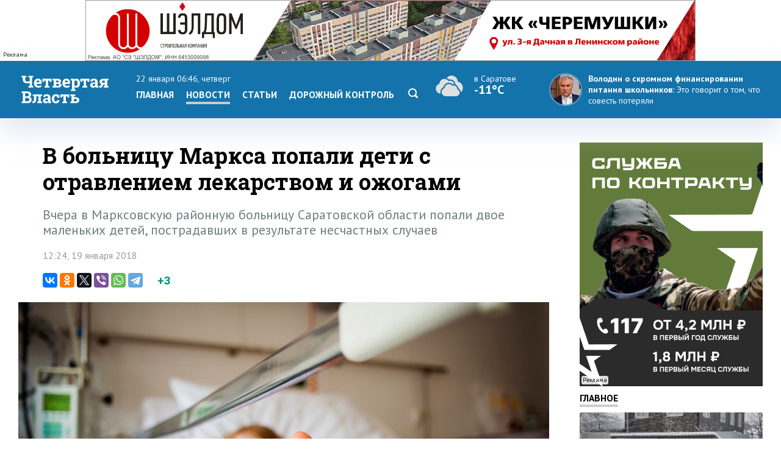

--- FILE ---
content_type: text/html; charset=windows-1251
request_url: https://www.4vsar.ru/news/100146.html
body_size: 9556
content:
<html>
    <head>
	    <title>В больницу Маркса попали дети с отравлением лекарством и ожогами</title>
		<meta http-equiv="Content-Type" content="text/html; charset=windows-1251" charset="windows-1251" />
		<link rel="image_src" href="https://www.4vsar.ru/i/news/xxl/220304.jpg" />
<meta property="og:image" content="https://www.4vsar.ru/i/news/xxl/220304.jpg" />
		<meta property="og:title" content='В больницу Маркса попали дети с отравлением лекарством и ожогами' />
		 
		<meta name="Keywords" lang="ru" content="дети, кипяток, марксовский район, несчастный случай, ожог, отравление, ребенок" />
		<meta name="Description" content="Вчера в Марксовскую районную больницу Саратовской области попали двое маленьких детей, пострадавших в результате несчастных случаев" />
				<link rel="amphtml" href="/amp/100146.html" /><link rel="canonical" href="/news/100146.html"/>		<link rel="apple-touch-icon-precomposed" sizes="57x57" href="/favicon/apple-touch-icon-57x57.png" />
		<link rel="apple-touch-icon-precomposed" sizes="114x114" href="/favicon/apple-touch-icon-114x114.png" />
		<link rel="apple-touch-icon-precomposed" sizes="72x72" href="/favicon/apple-touch-icon-72x72.png" />
		<link rel="apple-touch-icon-precomposed" sizes="144x144" href="/favicon/apple-touch-icon-144x144.png" />
		<link rel="apple-touch-icon-precomposed" sizes="60x60" href="/favicon/apple-touch-icon-60x60.png" />
		<link rel="apple-touch-icon-precomposed" sizes="120x120" href="/favicon/apple-touch-icon-120x120.png" />
		<link rel="apple-touch-icon-precomposed" sizes="76x76" href="/favicon/apple-touch-icon-76x76.png" />
		<link rel="apple-touch-icon-precomposed" sizes="152x152" href="/favicon/apple-touch-icon-152x152.png" />
		<link rel="icon" type="image/png" href="/favicon/favicon-196x196.png" sizes="196x196" />
		<link rel="icon" type="image/png" href="/favicon/favicon-96x96.png" sizes="96x96" />
		<link rel="icon" type="image/png" href="/favicon/favicon-32x32.png" sizes="32x32" />
		<link rel="icon" type="image/png" href="/favicon/favicon-16x16.png" sizes="16x16" />
		<link rel="icon" type="image/png" href="/favicon/favicon-128.png" sizes="128x128" />
		<meta name="application-name" content="Четвертая Власть"/>
		<meta name="msapplication-TileColor" content="#FFFFFF" />
		<meta name="msapplication-TileImage" content="/favicon/mstile-144x144.png" />
		<meta name="msapplication-square70x70logo" content="/favicon/mstile-70x70.png" />
		<meta name="msapplication-square150x150logo" content="/favicon/mstile-150x150.png" />
		<meta name="msapplication-wide310x150logo" content="/favicon/mstile-310x150.png" />
		<meta name="msapplication-square310x310logo" content="/favicon/mstile-310x310.png" />
		<meta name="theme-color" content="#fff" />
		<meta name="yandex-verification" content="26c3d67876f123c7" />
				 
		<link href="//fonts.googleapis.com/css?family=Roboto+Slab:400,700&subset=latin,cyrillic,cyrillic-ext" rel="stylesheet" type="text/css" />
    	<link href="//fonts.googleapis.com/css?family=PT+Sans:400,700,400italic,700italic&subset=latin,cyrillic-ext" rel="stylesheet" type="text/css" />
	     
	    <meta name="viewport" content="width=device-width, initial-scale=1.0, user-scalable=no, minimum-scale=1.0, maximum-scale=1.0" />
		<link href="/templates/default/style/css/reset.css" media="screen" rel="stylesheet" type="text/css" />
		<link href="/templates/default/style/css/style_bg_blue2019.css?06052024" media="screen" rel="stylesheet" type="text/css" />
		<link rel="stylesheet" href="/templates/default/style/css/print.css?161019" type="text/css" media="print" />
		
		 

	    <link href="/templates/default/style/css/adaptive2019.css?180919" media="screen" rel="stylesheet" type="text/css" />
		<script src="https://ajax.googleapis.com/ajax/libs/jquery/2.2.0/jquery.min.js"></script>
		<link href="https://ajax.googleapis.com/ajax/libs/jqueryui/1.8/themes/base/jquery-ui.css" rel="stylesheet" type="text/css"/>
		<script src="/templates/default/js/jquery-ui.min.js"></script>
		<link rel="stylesheet" href="/templates/default/js/datepicker.css" />
		<script src="/templates/default/js/datepicker-ru.js" charset="utf-8"></script>
		<link rel="stylesheet" href="/templates/default/style/css/lightslider.css" />
		<script src="/templates/default/js/lightslider.js"></script>
		<script src="/templates/default/js/jquery.sticky-kit.min.js"></script>
		<script src="/templates/default/js/scripts.js?040920" charset="utf-8"></script>
<!-- Yandex.RTB -->
<script>window.yaContextCb=window.yaContextCb||[]</script>
<script src="https://yandex.ru/ads/system/context.js" async></script>
		<script type="application/ld+json">{"@context":"http://schema.org","@type":"NewsArticle","mainEntityOfPage":{"@type":"WebPage","@id":"https://www.4vsar.ru/news/100146.html"},"headline":"В больницу Маркса попали дети с отравлением лекарством и ожогами","name":"В больницу Маркса попали дети с отравлением лекарством и ожогами","description":"Вчера в Марксовскую районную больницу Саратовской области попали двое маленьких детей, пострадавших в результате несчастных случаев","image":{"@type":"ImageObject","url":"https://www.4vsar.ru/i/news/xxl/220304.jpg","width":800,"height":450,"representativeOfPage":"true"},"datePublished":"2018-01-19T12:24:00+04:00","dateModified":"2018-01-19T12:24:00+04:00","isAccessibleForFree":"true","author":{"@type":"Organization","name":"Четвертая власть"},"publisher":{"@type":"Organization","name":"Четвертая власть","logo":{"@type":"ImageObject","url":"/templates/default/style/img/amplogo.png","width":"180","height":"180"}}}</script>				 		<script>
						var lightning = true;
					
		function setLightning() {
			$("table.lenta tr.usual").addClass("invisible");
					
					var i = 0;
					$( "table.lenta tr.lightning" ).each(function( index ) {
						if(!$(this).hasClass("daterow"))
						i = i+1;
						if(i > 10)
							 $( this ).addClass("invisible");
							
					});
		}
		
		function setUsual() {
			var i = 0;
					$( "table.lenta tr" ).each(function( index ) {
						i = i+1;
						if(i > 10)
							 $( this ).addClass("invisible");
							
					});
		}
			 $(function() {
	    
				 $('#sandwichA').click(function(){
					 $("#menuCell, #weatherCell").slideToggle(500);
						$(this).toggleClass('open');
					
				});
				
				
				$("input[name='lightning']").on('change', function() {
		 
				 if ($(this).is(':checked')) {
					$.post("/json/lenta.php?usual=0").done();
					$("table.lenta tr.usual").addClass("invisible");
					setLightning();
					lightning = true;
				 } else {
					 $.post("/json/lenta.php?usual=1").done();
					$("table.lenta tr.usual").removeClass("invisible");
					lightning = lightning = false;
					setUsual();
				 }
			 });
				
				
				if(lightning == true ) {
					setLightning();
					 
				
				} else {
					
					 setUsual();
				
				}
				
					 
			});
			
			function showfeed2() {
				if(lightning == true) {
					var i = 0;
					$( "table.lenta tr.lightning.invisible" ).each(function( index ) {
						i = i+1;
						if(i > 10)
							$( this ).addClass("invisible");
						else 
							$( this ).removeClass("invisible");
							
					});
					if(i == 0)
						$("tr.button").css("display", "none");
				} else {
					var i = 0;
					$( "table.lenta tr.lightning.invisible, tr.usual.invisible" ).each(function( index ) {
						i = i+1;
						if(i > 10)
							$( this ).addClass("invisible");
						else 
							$( this ).removeClass("invisible");
							
					});
					if(i == 0)
						$("tr.button").css("display", "none");
				}
				
			}
		</script>
		
			</head>
	<body class="int">	
 
<!-- Yandex.Metrika counter -->
<script type="text/javascript" >
   (function(m,e,t,r,i,k,a){m[i]=m[i]||function(){(m[i].a=m[i].a||[]).push(arguments)};
   m[i].l=1*new Date();k=e.createElement(t),a=e.getElementsByTagName(t)[0],k.async=1,k.src=r,a.parentNode.insertBefore(k,a)})
   (window, document, "script", "https://mc.yandex.ru/metrika/tag.js", "ym");

   ym(217420, "init", {
        clickmap:true,
        trackLinks:true,
        accurateTrackBounce:true,
        webvisor:true,
        trackHash:true
   });
</script>
<noscript><div><img src="https://mc.yandex.ru/watch/217420" style="position:absolute; left:-9999px;" alt="" /></div></noscript>
<!-- /Yandex.Metrika counter -->
 

<!--LiveInternet counter--><script type="text/javascript"><!--
document.write("<a href='http://www.liveinternet.ru/click' "+
"target=_blank><img src='//counter.yadro.ru/hit?t14.10;r"+
escape(document.referrer)+((typeof(screen)=="undefined")?"":
";s"+screen.width+"*"+screen.height+"*"+(screen.colorDepth?
screen.colorDepth:screen.pixelDepth))+";u"+escape(document.URL)+
";"+Math.random()+
"' alt='' title='LiveInternet: показано число просмотров за 24"+
" часа, посетителей за 24 часа и за сегодня' "+
"border='0' width='1' height='1' align='right'><\/a>")
//--></script><!--/LiveInternet-->
 <div class="banner static top2"><div class="adinfo">Реклама</div><noindex><div><a href="https://shaldom.com/?utm_source=4vsar&utm_medium=banner&utm_campaign=si200126/? erid= 2SDnjeHSoGc " target="_blank"><img style="max-width: 1000px; max-height: 100px;" src="/i/banners/banner_1768992713.gif"  width="1000"  height="100"  border="0" title="" alt=""></a></div></noindex></div>	    <div id="header">
		    <div class="block">
			
			<div class="table">
				<div class="cell">
				    <a href="/"><span id="logo_vector"></span></a>
					<a href="/"><span id="logo_vector_mobile"></span></a>
					<div id="sandwichA">
						<span></span>
						<span></span>
						<span></span>
					</div>
					<div id="sandwich"></div>
					<div id="close"></div>
				</div>
				<div id="menuCell" class="cell">				 <span class="date">22 января 06:46, четверг</span>
					<ul class="menu">
				<li><a href="/">Главная</a><li><a href="/news" class="selected">Новости</a></li><li><a href="/articles">Статьи</a><li><a href="/dorkontrol">Дорожный контроль</a></li> <li><a href="/searcher" class="search"><svg enable-background="new 0 0 512 512"  id="Layer_1" version="1.1" viewBox="0 0 512 512"   xml:space="preserve" xmlns="http://www.w3.org/2000/svg" xmlns:xlink="http://www.w3.org/1999/xlink"><path d="M497.913,497.913c-18.782,18.782-49.225,18.782-68.008,0l-84.862-84.863c-34.889,22.382-76.13,35.717-120.659,35.717  C100.469,448.767,0,348.312,0,224.383S100.469,0,224.384,0c123.931,0,224.384,100.452,224.384,224.383  c0,44.514-13.352,85.771-35.718,120.676l84.863,84.863C516.695,448.704,516.695,479.131,497.913,497.913z M224.384,64.109  c-88.511,0-160.274,71.747-160.274,160.273c0,88.526,71.764,160.274,160.274,160.274c88.525,0,160.273-71.748,160.273-160.274  C384.657,135.856,312.909,64.109,224.384,64.109z"></path></svg></a></li></ul>
					 
				</div>
				<div id="weatherCell" class="cell" >
					<a href="/weather" class="weatherLink">
						<div class="weather">
							<span><span class="svg" title="Пасмурно"><svg style="height: 40px;" viewBox="0 0 55 38"   xmlns="http://www.w3.org/2000/svg"><path fill-rule="evenodd" clip-rule="evenodd" d="M47.001 23c0-4.84-3.438-8.876-8.004-9.8a9.5 9.5 0 0 0-17.025-5.494 9.91 9.91 0 0 1 3.55 2.474 7.694 7.694 0 0 1 1.934-.25c4.008 0 7.372 3.155 7.868 7.256l.079.65c2.468.902 4.317 3.183 4.635 5.943 2.331 1.25 3.84 3.688 3.956 6.37A9.97 9.97 0 0 0 47.001 23Zm-42 1.27v-.088C5 24.121 4.999 24.058 5 24c.099-3.06 1.936-5.829 4.629-6.963l.821-.347.172-.919C11.363 11.847 14.63 9 18.386 9c2.194 0 4.309.98 5.802 2.687l.673.77.954-.283a5.735 5.735 0 0 1 1.64-.245c2.983 0 5.507 2.389 5.884 5.497a6.91 6.91 0 0 0-1.838.172A8.627 8.627 0 0 0 25.358 15c-4.06 0-7.573 2.9-8.488 6.919-2.938 1.347-4.869 4.39-4.869 7.696 0 .827.123 1.627.35 2.383-3.965-.093-7.35-3.496-7.35-7.728Zm33.869 1.16-.738-.352-.06-.84c-.193-2.701-2.397-4.818-5.019-4.818-.462 0-.93.068-1.392.202l-.809.234-.571-.636A6.637 6.637 0 0 0 25.358 17c-3.188 0-5.96 2.352-6.587 5.593l-.146.76-.696.286c-2.35.963-3.928 3.365-3.928 5.976 0 3.414 2.738 6.187 6 6.385.125.008.377 0 .377 0h15.988c2.96 0 5.635-2.45 5.635-5.518 0-2.163-1.228-4.145-3.131-5.053Z" fill="#E0E0E0"></path></svg></span>  <span class="now">в Саратове</span><br/><span class="temp">-11°C</span></span></div>
					</a>
				</div>
				<div class="cell">
									<div class="quote">
				<a href="https://www.4vsar.ru/news/volodin-o-finansirovanii-pitaniya-v-203985/">
				    <img src="/i/news/small/460387.jpg" />
				    
					<span class="author">Володин о скромном финансировании питания школьников: </span> 				    <span class="text">Это говорит о том, что совесть потеряли</span></a>
				</div>
								
				</div>
			 
			
			
			
			 
				
			 </div>
			 
			</div>
		</div>
	 
		<div id="subheader">
		    <div class="block">
			
			  <div class="row">
			  
		 					    <div class="col">
						<span class="date">22 января 06:46						</span>
						<span class="weather">
						
						
						<span>в <a href="/weather">Саратове</a></span> <span title="Пасмурно"><svg style="height: 16px;" viewBox="0 0 55 38"   xmlns="http://www.w3.org/2000/svg"><path fill-rule="evenodd" clip-rule="evenodd" d="M47.001 23c0-4.84-3.438-8.876-8.004-9.8a9.5 9.5 0 0 0-17.025-5.494 9.91 9.91 0 0 1 3.55 2.474 7.694 7.694 0 0 1 1.934-.25c4.008 0 7.372 3.155 7.868 7.256l.079.65c2.468.902 4.317 3.183 4.635 5.943 2.331 1.25 3.84 3.688 3.956 6.37A9.97 9.97 0 0 0 47.001 23Zm-42 1.27v-.088C5 24.121 4.999 24.058 5 24c.099-3.06 1.936-5.829 4.629-6.963l.821-.347.172-.919C11.363 11.847 14.63 9 18.386 9c2.194 0 4.309.98 5.802 2.687l.673.77.954-.283a5.735 5.735 0 0 1 1.64-.245c2.983 0 5.507 2.389 5.884 5.497a6.91 6.91 0 0 0-1.838.172A8.627 8.627 0 0 0 25.358 15c-4.06 0-7.573 2.9-8.488 6.919-2.938 1.347-4.869 4.39-4.869 7.696 0 .827.123 1.627.35 2.383-3.965-.093-7.35-3.496-7.35-7.728Zm33.869 1.16-.738-.352-.06-.84c-.193-2.701-2.397-4.818-5.019-4.818-.462 0-.93.068-1.392.202l-.809.234-.571-.636A6.637 6.637 0 0 0 25.358 17c-3.188 0-5.96 2.352-6.587 5.593l-.146.76-.696.286c-2.35.963-3.928 3.365-3.928 5.976 0 3.414 2.738 6.187 6 6.385.125.008.377 0 .377 0h15.988c2.96 0 5.635-2.45 5.635-5.518 0-2.163-1.228-4.145-3.131-5.053Z" fill="#E0E0E0"></path></svg></span>   <span class="temp">-11°C</span></span>			     
			</span></div>
						 
			<div class="col">	
				<span class="currency">
					<span class="usd">Доллар</span> <b>63.71</b> 					<span  class="euro">Евро</span>	<b>70.02</b>  
									</span>
			</div>
			<div class="col">
				<a href="https://vk.com/4vsar"><img src="/templates/default/style/img/social/vk.png"  alt="vk"  height="22" /></a>
				
			<a href="https://twitter.com/4vsar"><img src="/templates/default/style/img/social/twitter_w.png" alt="twitter"  height="22" /></a>
			<a href="https://www.facebook.com/4vsar.ru/"><img src="/templates/default/style/img/social/facebook.png" alt="facebook"  height="22" /></a>
		 
		 
				<a href="/rss/index.php"><img src="/templates/default/style/img/social/rss.png" alt="rss" height="22" /></a>
						 
						 <form action="/searcher" method="GET"  class="search">
  <input id="search" name="q" type="text" placeholder="Что будем искать?"><input id="search_submit"  type="submit" />
  </form>
			</div>
					 					  </div>

		    </div>
		</div>
		 <div class="matNav">
    	</div> 
	   
<div id="content">
		    <div class="block">
		        <div class="bigleft news">
					<div class="newsWrapper"> 
				      				    <h1 class="mh1">В больницу Маркса попали дети с отравлением лекарством и ожогами</h1>
				 				 <div class="pre">Вчера в Марксовскую районную больницу Саратовской области попали двое маленьких детей, пострадавших в результате несчастных случаев</div>	
				  <p class="date" style="margin-bottom: 20px;">12:24, 19 января 2018</p>
		<script type="text/javascript" async src="//yastatic.net/es5-shims/0.0.2/es5-shims.min.js" charset="utf-8"></script>
<script type="text/javascript" async src="//yastatic.net/share2/share.js" charset="utf-8"></script>
<div class="share">
 <span class="ya-share2 ya"  data-services="vkontakte,odnoklassniki,twitter,viber,whatsapp,telegram" data-counter=""></span>
 <span class="rating"><span class="score">+3</span>
</span>

</div>
 <img src="/i/news/xxl/220304.jpg" id="img" title="В больницу Маркса попали дети с отравлением лекарством и ожогами"  />                     
					<div id="text"><p>
	<strong>Вчера в Марксовскую районную больницу Саратовской области попали двое маленьких детей, пострадавших в результате несчастных случаев. По информации &laquo;Четвертой Власти&raquo;, один из них получил ожоги кипятком, другой отравился лекарством.</strong></p><div class="YaDirect seealso_banner"><!-- Yandex.RTB R-A-168646-4 -->
<div id="yandex_rtb_R-A-168646-4"></div>
<script type="text/javascript">
    (function(w, d, n, s, t) {
        w[n] = w[n] || [];
        w[n].push(function() {
            Ya.Context.AdvManager.render({
                blockId: "R-A-168646-4",
                renderTo: "yandex_rtb_R-A-168646-4",
                async: true
            });
        });
        t = d.getElementsByTagName("script")[0];
        s = d.createElement("script");
        s.type = "text/javascript";
        s.src = "//an.yandex.ru/system/context.js";
        s.async = true;
        t.parentNode.insertBefore(s, t);
    })(this, this.document, "yandexContextAsyncCallbacks");
</script></div>
<p>
	Так, около 14.00 в больницу доставили из села Павловка 9-месячного мальчика, у которого диагностировали ожог 1-2 степени около 10% тела (обе кисти на руках, бедра, грудная клетка, живот). 24-летняя мать пострадавшего пояснила, что малыш находился возле электрического чайника и случайно его опрокинул на себя.</p>
<p>
	Спустя 3 часа туда попал 4-летний ребенок в состоянии средней степени тяжести вследствие отравления медицинским препаратом. По словам 29-летней матери, мальчик на некоторое время остался один в комнате и открыл ящик, где были лекарства. Там он нашел транквилизатор &laquo;Феназепам&raquo; и проглотил несколько штук. Потом ребенок рассказал об этом родительнице, и они экстренно отправились в лечебное учреждение.</p>
</p></div><div class="telegram-welcome"><span class="text">Не пропустите главное - подпишитесь на Telegram-канал</span> <a href="https://t.me/Vlast4plus"><span class="t-icon"></span>Подписаться</a></div> <div class="share shareBottom">
 <a class="print" onclick="window.print();"></a>
 <span class="ya-share2 ya"  data-services="vkontakte,odnoklassniki,twitter,viber,whatsapp,telegram" data-counter=""></span>
 <span class="rating">Оцените новость<span class="score">+3</span>
 <a onclick="rating(100146, 'minus');"  class="minus"><img src="/templates/default/style/img/minus.png" /></a> <a onclick="rating(100146, 'plus');" class="plus"><img src="/templates/default/style/img/plus.png" /></a></span>

</div>
 <p class="tags"><a href="/tags/marksovskii-raion.html">марксовский район</a>, <a href="/tags/deti.html">дети</a>, <a href="/tags/rebenok.html">ребенок</a>, <a href="/tags/neschastnyi-slychai.html">несчастный случай</a>, <a href="/tags/otravlenie.html">отравление</a>, <a href="/tags/ojog.html">ожог</a>, <a href="/tags/kipyatok.html">кипяток</a></p>	 <!-- Yandex.RTB R-A-168646-2 -->
<div class="YaDirect" id="yandex_rtb_R-A-168646-2"></div>
<script type="text/javascript">
    (function(w, d, n, s, t) {
        w[n] = w[n] || [];
        w[n].push(function() {
            Ya.Context.AdvManager.render({
                blockId: "R-A-168646-2",
                renderTo: "yandex_rtb_R-A-168646-2",
                async: true
            });
        });
        t = d.getElementsByTagName("script")[0];
        s = d.createElement("script");
        s.type = "text/javascript";
        s.src = "//an.yandex.ru/system/context.js";
        s.async = true;
        t.parentNode.insertBefore(s, t);
    })(this, this.document, "yandexContextAsyncCallbacks");
</script>
 	 		 <div class="related"> 
			            <h1>Похожие публикации</h1>
			 
						<div class="relatedblock"><div class="wrap"><div><a href="/news/sanaviaciya-dostavila-iz-marksa-v-199679/"><div class="img"><img src="/i/news/big/452237.jpg"  alt="Санавиация доставила из Маркса в Пензу девочку с врожденным пороком сердца" title="Санавиация доставила из Маркса в Пензу девочку с врожденным пороком сердца" /></div></a></div><div><a href="/news/sanaviaciya-dostavila-iz-marksa-v-199679/"><h2>Санавиация доставила из Маркса в Пензу девочку с врожденным пороком сердца</h2></a></div></div></div><div class="relatedblock"><div class="wrap"><div><a href="/news/v-saratovskoi-oblasti-za-sytki-188462/"><div class="img"><img src="/i/news/big/432253.jpg"  alt="В Саратовской области за сутки в ДТП пострадали два юных самокатчика и скутерист" title="В Саратовской области за сутки в ДТП пострадали два юных самокатчика и скутерист" /></div></a></div><div><a href="/news/v-saratovskoi-oblasti-za-sytki-188462/"><h2>В Саратовской области за сутки в ДТП пострадали два юных самокатчика и скутерист</h2></a></div></div></div><div class="relatedblock"><div class="wrap"><div><a href="/news/v-saratovskoi-oblasti-ploschad-yamochnogo-182175/"><div class="img"><img src="/i/news/big/418880.jpg"  alt="В Саратовской области площадь ямочного ремонта превысила 1 млн метров " title="В Саратовской области площадь ямочного ремонта превысила 1 млн метров " /></div></a></div><div><a href="/news/v-saratovskoi-oblasti-ploschad-yamochnogo-182175/"><h2>В Саратовской области площадь ямочного ремонта превысила 1 млн метров </h2></a></div></div></div>						 
						 </div>
	
			

 
			 
					 
	</div>
			 
				</div>
				<div class="right"> 
				
				<div class="banner static c9   b10 />
				"><div class="adinfo">Реклама</div><noindex><a href="https://contract.gosuslugi.ru/" target="_blank"><img src="/i/banners/banner_1768395017.png"  width="300"  height="400"  border="0" title="" alt=""></a></noindex></div>				<div class="heading"><a href="/main">Главное</a></div>
						 				<div class="article"><a href="/news/depytat-rogojin-selskie-raiony-zavalilo-204009/">
				    <div class="imgWrap"><img src="/i/news/big/460410.jpg"  alt="Депутат Рогожин: Сельские районы завалило мусором. Это диверсия против власти?" title="Депутат Рогожин: Сельские районы завалило мусором. Это диверсия против власти?"  /></div>
					<div>
						
						 
							<p><h2>Депутат Рогожин: Сельские районы завалило мусором. Это диверсия против власти?</h2></p>
						 
						</a>
					</div>
				</div> 
								<div class="article"><a href="/news/vlasti-saratova-proverili-raboty-sitimatika-204004/">
				    <div class="imgWrap"><img src="/i/news/big/460401.jpg"  alt="Власти Саратова проверили работу «Ситиматика»: Откровенное безобразие!" title="Власти Саратова проверили работу «Ситиматика»: Откровенное безобразие!"  /></div>
					<div>
						
						 
							<p><h2>Власти Саратова проверили работу «Ситиматика»: Откровенное безобразие!</h2></p>
						 
						</a>
					</div>
				</div> 
								<div class="article"><a href="/news/ministry-obrazovaniya-obyavlen-vygovor-iz-za-204003/">
				    <div class="imgWrap"><img src="/i/news/big/460399.jpg"  alt="Министру образования объявлен выговор из-за критики организации питания в школах" title="Министру образования объявлен выговор из-за критики организации питания в школах"  /></div>
					<div>
						
						 
							<p><h2>Министру образования объявлен выговор из-за критики организации питания в школах</h2></p>
						 
						</a>
					</div>
				</div> 
								 
			 
				  	<div class="heading"><span>Популярное</span></div>
								<div class="section">
				<div class="tabs">
				    <a class="selected">за 24 часа</a><a>за неделю</a>									</div>
							 
				<div class="box visible"><ul class="pop">				    <li>
					    <span class="place">1</span>
					    <a href="/news/volodin-o-finansirovanii-pitaniya-v-203985/" class="title">Володин о финансировании питания в саратовских школах: Совесть потеряли!</a> 
		 
					</li>
				 				    <li>
					    <span class="place">2</span>
					    <a href="/news/v-engelse-motociklista-posle-dtp-203986/" class="title">В Энгельсе мотоциклиста после ДТП разорвало на части: виновнику вынесен приговор</a> 
		 
					</li>
				 				    <li>
					    <span class="place">3</span>
					    <a href="/news/vlasti-saratova-proverili-raboty-sitimatika-204004/" class="title">Власти Саратова проверили работу «Ситиматика»: Откровенное безобразие!</a> 
		 
					</li>
				 				    <li>
					    <span class="place">4</span>
					    <a href="/news/iznasilovaniya-v-saratovskoi-otb-1-figyranty-203994/" class="title">Изнасилования в саратовской ОТБ-1: фигуранты пытаются обжаловать приговор</a> 
		 
					</li>
				 				    <li>
					    <span class="place">5</span>
					    <a href="/news/depytat-rogojin-selskie-raiony-zavalilo-204009/" class="title">Депутат Рогожин: Сельские районы завалило мусором. Это диверсия против власти?</a> 
		 
					</li>
				 </ul></div><div class="box"><ul class="pop">				    <li>
					    <span class="place">1</span>
					    <a href="/news/my-v-shoke-saratovskii-syd-203893/" class="title">«Мы в шоке!». Саратовский суд оправдал Михаила Гуцуляка по делу о самоуправстве</a> 
		 
					</li>
				 				    <li>
					    <span class="place">2</span>
					    <a href="/news/depytat-saratovskoi-obldymy-artem-chebotarev-203902/" class="title">Депутат Саратовской облдумы Артем Чеботарев выходит из «Справедливой России»</a> 
		 
					</li>
				 				    <li>
					    <span class="place">3</span>
					    <a href="/news/v-saratove-obyavlena-opasnost-ataki-203899/" class="title">В Саратове объявлена опасность атаки беспилотниками, аэропорт закрыт</a> 
		 
					</li>
				 				    <li>
					    <span class="place">4</span>
					    <a href="/news/snejnye-probki-v-saratove-priveli-203878/" class="title">«Снежные пробки» в Саратове привели к дракам на остановках и огромным очередям</a> 
		 
					</li>
				 				    <li>
					    <span class="place">5</span>
					    <a href="/news/v-saratovskoi-oblasti-rezko-podskochili-203848/" class="title">В Саратовской области резко подскочили цены на бензин и дизельное топливо</a> 
		 
					</li>
				 </ul></div>			 </div>
			 		<div id="smi_teaser_10882">
    <center><a href="http://24smi.info">Новостной агрегатор 24СМИ</a></center>
</div>

<script type="text/JavaScript" encoding="utf8">
 (function() {
 var sm = document.createElement("script");
 sm.type = "text/javascript";
 sm.async = true;
 sm.src = "//jsn.24smi.net/1/e/10882.js";
 var s = document.getElementsByTagName("script")[0];
 s.parentNode.insertBefore(sm, s);})();
</script>
<style>
.smiimg10882 img {
    width: 100%;
}
</style>
				 
				 <div class="sticky"></div>
				 </div> 
			</div>
		</div> 
<div id="socialLine">
	<div class="block"> 
		<div class="footer-social-icons">
				<a class="footer-social-vk" href="https://vk.com/4vsar" target="_blank"></a>
				 
                <a class="footer-social-ok" href="https://ok.ru/group/51983309078618" target="_blank"></a>
				<a class="footer-social-tw" href="https://twitter.com/4vsar/" target="_blank"></a>
            </div>
	</div>
</div>
 
<div id="footer">
		    <div class="block"><!-- Yandex.Metrika informer -->
<a href="https://metrika.yandex.ru/stat/?id=217420&amp;from=informer"
target="_blank" rel="nofollow"><img src="https://informer.yandex.ru/informer/217420/3_1_FFFFFFFF_EFEFEFFF_0_pageviews"
style="width:88px; height:31px; border:0;" align="right" alt="Яндекс.Метрика" title="Яндекс.Метрика: данные за сегодня (просмотры, визиты и уникальные посетители)" class="ym-advanced-informer" data-cid="217420" data-lang="ru" /></a>
<!-- /Yandex.Metrika informer --> 
<a href="https://webmaster.yandex.ru/sqi?host=www.4vsar.ru"><img width="88" height="31" alt="" align="right"  border="0" style="margin-right: 5px" src="https://yandex.ru/cycounter?www.4vsar.ru&theme=light&lang=ru"/></a>
			 <span class="age" style="top: 16px;right: 210px;">18+</span>
			    <ul class="topmenu">
				    <li><a href="/contacts">Контакты</a></li>  
										<li><span><span href="tel:+78452659977">+7 (8452) 65-99-77</span> и <span  href="tel:+78452659967">65-99-67</span></span></li>
					<li><a  href="mailto:4vsaratov@gmail.com" style="color:#1473ab">4vsaratov@gmail.com</a></li> 
				</ul></div>
				<div style="clear: both; height: 1px; background: #ccc">&nbsp;</div>
				 <div class="block">
				 
				<p>Интернет-газета "Четвертая Власть"
Cвидетельство о регистрации СМИ Эл №ФС77-45905 от 20 июля 2011 года, выдано Федеральной службой по надзору в сфере связи, информационных технологий и массовых коммуникаций.</p>
<p>При любом использовании материалов гиперссылка на сайт обязательна.</p>
<p>Мнение авторов публикаций может не совпадать с позицией редакции. За содержание материалов, размещенных в разделах "Блоги" и "Свободная трибуна", а также за комментарии пользователей ресурса редакция ответственности не несет.
</p>
<p>Учредитель ООО «МедиаСтар». Директор &mdash; Гурин Николай Александрович. Главный редактор &mdash; Майоров Максим Петрович</p>
<p><a href="/privacy-policy" style="color: #333">Политика конфиденциальности</a></p>
 
   			</div>
		</div>
		<div id="topbutton">
		<a id="linkbutton"><i></i><span id="text">наверх</span></a><a href="/" class="home"><img src="/templates/default/style/img/home.png" title="На главную" /></a>
	</div>
 		<link rel="stylesheet" href="/js/fancybox3/jquery.fancybox.min.css" />
		<script src="/js/fancybox3/jquery.fancybox.min.js"></script>
		<script src="/js/notify.min.js?1801"></script>
				<script src="/js/comments/comments.js?200521-1"></script>
		<link href="/js/comments/comments.css?200521-1" media="screen" rel="stylesheet" type="text/css" /> 

				<script type="text/javascript">
 	function loadComments() {
			 
			widget();
			$(".commnetsPanel").remove();
			var url =  window.location.href;
					
					var r = url.search( /#comments/i );
					  if(r == "-1") { 
						history.pushState(null, null,  url + "#comments");
						ym(217420, 'hit', url + '#comments', {referer: url});
					  }
		}
	 
			 	if(location.hash === '#comments') {
  comments(100146);
 		$target = $("#comments");

	 $('html, body').animate({ scrollTop: $("#comments").offset().top }, 500); 
	 

 

		 
		}
				 
		$(function() {
		  
		
 
 	

	
	 });
 
</script>
 
	</body>
	 
</html>